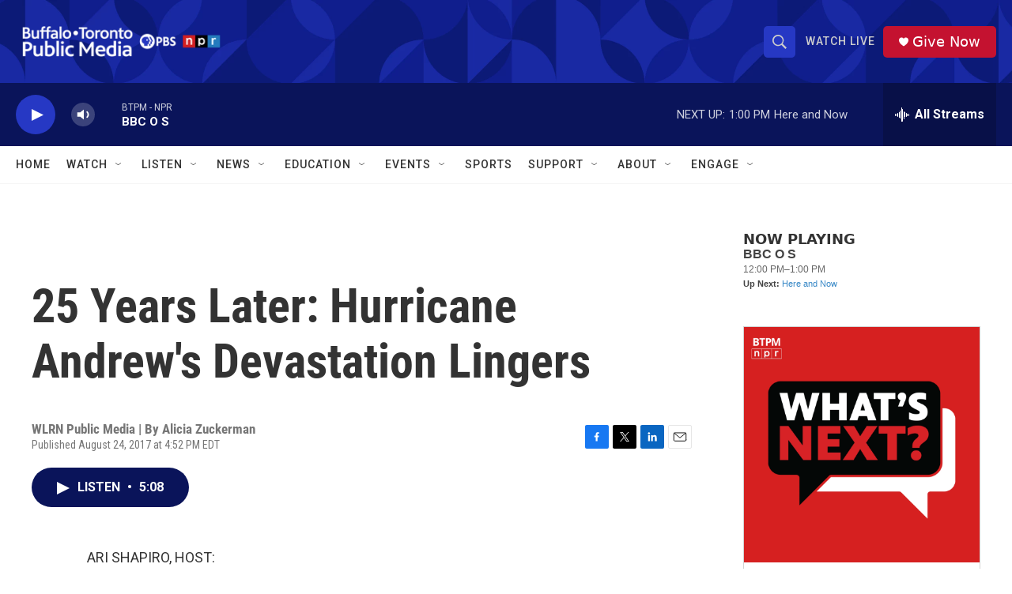

--- FILE ---
content_type: text/html; charset=utf-8
request_url: https://www.google.com/recaptcha/api2/aframe
body_size: 184
content:
<!DOCTYPE HTML><html><head><meta http-equiv="content-type" content="text/html; charset=UTF-8"></head><body><script nonce="BP6LugZemFQZC6jcyGeBRQ">/** Anti-fraud and anti-abuse applications only. See google.com/recaptcha */ try{var clients={'sodar':'https://pagead2.googlesyndication.com/pagead/sodar?'};window.addEventListener("message",function(a){try{if(a.source===window.parent){var b=JSON.parse(a.data);var c=clients[b['id']];if(c){var d=document.createElement('img');d.src=c+b['params']+'&rc='+(localStorage.getItem("rc::a")?sessionStorage.getItem("rc::b"):"");window.document.body.appendChild(d);sessionStorage.setItem("rc::e",parseInt(sessionStorage.getItem("rc::e")||0)+1);localStorage.setItem("rc::h",'1769794944698');}}}catch(b){}});window.parent.postMessage("_grecaptcha_ready", "*");}catch(b){}</script></body></html>

--- FILE ---
content_type: text/javascript; charset=utf-8
request_url: https://api.composer.nprstations.org/v1/widget/5187ee74e1c8443f998a43cf/now?bust=579770541&callback=jQuery172034030075610696575_1769794942810&format=jsonp&date=2026-01-30&times=true&_=1769794943031
body_size: 276
content:
/**/ typeof jQuery172034030075610696575_1769794942810 === 'function' && jQuery172034030075610696575_1769794942810("<!--NOW PLAYING WIDGET --><div class=\"whatson-block\"><div class=\"whatson-program\"><div class=\"whatson-programName\">BBC O S</div><span>12:00 PM&#8211;1:00 PM</span></div><p><b>Up Next: </b><a href=\"http://hereandnow.wbur.org/\" target=\"_blank\">Here and Now</a></p></div>");